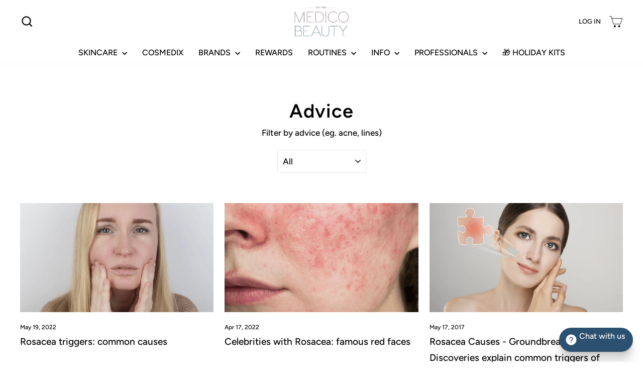

--- FILE ---
content_type: text/css
request_url: https://www.medicobeauty.com/cdn/shop/t/26/assets/medicobeauty.css?v=173535196641196035361768379706
body_size: 34
content:
@media only screen and (min-width: 769px){.site-header{padding:2px 0!important}}#customer_login_link,#b-customer_account_link{font-size:13px}#predictive-search{opacity:0}.input-full{background:#f1f1f1}.inline-list{text-align:right}.toolbar{font-size:14px}.drawer__footer{background:#f1f1f1}.appear-delay-1,.appear-delay-2,.appear-delay-3,.appear-delay-4,.appear-delay-5,.appear-delay-6,.appear-delay-7,.appear-delay-8,.appear-delay-9,.appear-delay-10,.appear-delay-11,.appear-delay-12,.appear-delay-13,.appear-delay-14,.appear-delay-15,.appear-delay-16,.appear-delay-17,.appear-delay-18,.appear-delay-19,.appear-delay-20,.appear-delay-21,.appear-delay-22,.appear-delay-23{transition:none}.product__price{font-size:27px;font-weight:700}.announcement-bar{padding:3px 0}.announcement-link .announcement-link-text{text-decoration:none}.announcement-bar a{font-size:14px}#bcw-announcment-bar{background:#000;height:43px}#bcw-announcment-bar>p{padding-top:10px;font-size:13.6px;color:#fff;font-weight:700;width:33%;text-align:center;display:inline-block}@media only screen and (max-width: 1100px){#bcw-announcment-bar p:nth-child(2),#bcw-announcment-bar p:nth-child(3){display:none}#bcw-announcment-bar p{width:100%}}#shopify-section-template--16724065845469__e573f18d-5833-44a5-8e59-821c161c97d4{padding-bottom:40px}#shopify-section-template--16724065845469__8bbc0056-6007-4fc0-a06b-d0d88ab6e3e5{padding-bottom:20px}#shopify-section-template--16724065845469__dcbcb79a-d3b7-4236-9fbe-43c2e4683f3b{padding-top:20px;padding-bottom:40px}#shopify-section-template--16724065845469__7df50e01-2ec3-4269-888a-3ba0379b27a7{padding-bottom:40px}.sales-points{text-align:left}@media only screen and (max-width: 768px){.sales-point .icon-and-text{justify-content:left}}@media only screen and (max-width: 768px){.product-single__meta{text-align:left}}.hero--450px{height:200px}@media only screen and (min-width: 769px){.hero--450px{height:200px}}.ben-price-chat-v2{background:#6262f4;margin-bottom:20px}.ben-price-chat-v2:hover{background:#6262f4!important}.grid-product__meta .yotpo{padding:8px 0}.index-section{margin:15px 0}@media only screen and (min-width: 769px){.index-section{margin:15px 0}}.template-page .index-section{margin:100px 0}.cf-field input[type=text],.cf-field input[type=email],.cf-field input[type=number],.cf-field input[type=tel],.cf-field input[type=password],.cf-field textarea{background-color:#f1f1f1}.cf-step-title{display:none}.template-cart square-placement{display:none}.product__policies.rte.small--text-center{display:none}.btn.klaviyo-bis-trigger{width:100%!important;margin-top:10px!important}.template-cart small.cart__discount{display:none}.easytabs-container .easytabs-content-holder a{text-decoration:underline}
/*# sourceMappingURL=/cdn/shop/t/26/assets/medicobeauty.css.map?v=173535196641196035361768379706 */


--- FILE ---
content_type: image/svg+xml
request_url: https://www.medicobeauty.com/cdn/shop/files/Logo_Simple_SVG.svg?v=1696495970&width=110
body_size: 98535
content:
<svg xmlns="http://www.w3.org/2000/svg" xmlns:xlink="http://www.w3.org/1999/xlink" width="1080" zoomAndPan="magnify" viewBox="0 0 810 449.999984" height="600" preserveAspectRatio="xMidYMid meet" version="1.0"><defs><clipPath id="65268f6eab"><path d="M 2.75 0 L 810 0 L 810 450 L 2.75 450 Z M 2.75 0 " clip-rule="nonzero"/></clipPath><image x="0" y="0" width="1500" xlink:href="[data-uri]" id="0cdfb614e1" height="900" preserveAspectRatio="xMidYMid meet"/><clipPath id="e8cf94a98e"><path d="M 737.90625 420.277344 L 760.074219 420.277344 L 760.074219 442.402344 L 737.90625 442.402344 Z M 737.90625 420.277344 " clip-rule="nonzero"/></clipPath></defs><rect x="-81" width="972" fill="#ffffff" y="-44.999998" height="539.99998" fill-opacity="1"/><rect x="-81" width="972" fill="#ffffff" y="-44.999998" height="539.99998" fill-opacity="1"/><g clip-path="url(#65268f6eab)"><path fill="#ffffff" d="M 2.75 0 L 833.5 0 L 833.5 664.285156 L 2.75 664.285156 Z M 2.75 0 " fill-opacity="1" fill-rule="nonzero"/><path fill="#ffffff" d="M 2.75 0 L 833.5 0 L 833.5 614.46875 L 2.75 614.46875 Z M 2.75 0 " fill-opacity="1" fill-rule="nonzero"/><g transform="matrix(0.590762, 0, 0, 0.590484, -35.679618, -42.855309)"><image x="0" y="0" width="1500" xlink:href="[data-uri]" height="900" preserveAspectRatio="xMidYMid meet"/></g></g><g clip-path="url(#e8cf94a98e)"><path fill="#97b2c3" d="M 749.003906 420.277344 C 742.890625 420.277344 737.90625 425.226562 737.90625 431.339844 C 737.90625 437.449219 742.890625 442.402344 749.003906 442.402344 C 755.089844 442.402344 760.074219 437.449219 760.074219 431.339844 C 760.074219 425.226562 755.089844 420.277344 749.003906 420.277344 Z M 749.003906 421.984375 C 754.191406 421.984375 758.363281 426.15625 758.363281 431.339844 C 758.363281 436.523438 754.191406 440.722656 749.003906 440.722656 C 743.820312 440.722656 739.617188 436.523438 739.617188 431.339844 C 739.617188 426.15625 743.820312 421.984375 749.003906 421.984375 Z M 744.746094 425.371094 L 744.746094 437.304688 L 746.425781 437.304688 L 746.425781 433.886719 L 748.570312 433.886719 L 751.089844 437.304688 L 753.207031 437.304688 L 750.484375 433.628906 C 752.078125 433.019531 753.265625 431.457031 753.265625 429.628906 C 753.265625 427.285156 751.351562 425.371094 749.003906 425.371094 Z M 746.425781 427.082031 L 749.003906 427.082031 C 750.425781 427.082031 751.554688 428.210938 751.554688 429.628906 C 751.554688 431.050781 750.425781 432.207031 749.003906 432.207031 L 746.425781 432.207031 Z M 746.425781 427.082031 " fill-opacity="1" fill-rule="nonzero"/></g></svg>